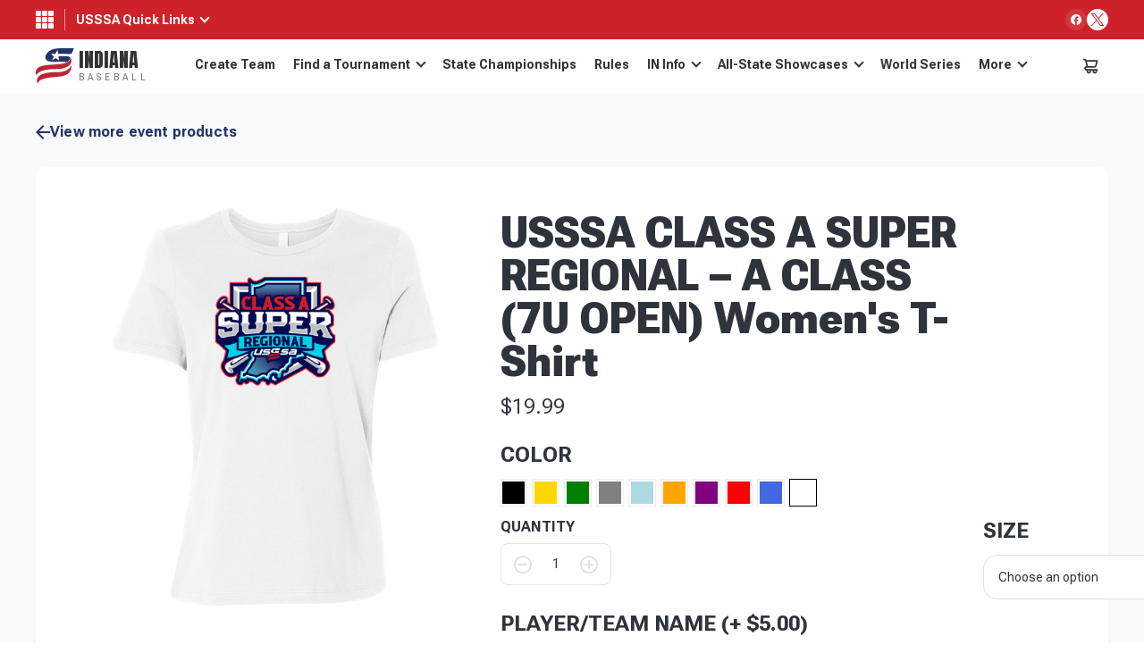

--- FILE ---
content_type: text/css
request_url: https://inbaseball.usssa.com/wp-content/themes/tournamentgear/includes/css/sites/style-state.css?ver=1768426643
body_size: 36182
content:
body.page-template-event-summary, main {
    background-color: #f9fafb;
}

.header-menu-wrapper .nav .header-menu.cloned > li > a {
    padding: 16px 10px;
}

.section ._sbox {
    background-color: #fff;
    border-radius: 8px;
    box-shadow: 0px 4px 5px rgb(0 0 0 / 4%);
    padding: 35px 55px;
}

.section.section-partners {
    padding: 0 0 60px;
}

.section.section-partners ._sbox {
    padding: 60px 55px;
}

@media (max-width: 900px) {
    .section ._sbox {
        padding: 25px 20px;
    }
    .section.section-partners ._sbox {
        padding: 25px 20px;
    }
}

@media (max-width: 900px) {
    .section ._sbox .headline-links {
        margin: 5px 0 0;
    }
}

.post-type-tab .grid .flex-container {
    gap: 40px 50px;
}

.post-type-tab .grid .flex-container .event-block.grid-item {
    border: none;
    padding: 0;
    flex: 0 0 calc((100% - 100px) / 3);
}

@media (max-width: 900px) {
    .post-type-tab .grid .flex-container {
        gap: 20px;
    }
    .post-type-tab .grid .flex-container .event-block.grid-item {
        flex: 0 0 calc(50% - 10px);
    }
}

.event-block.grid-item .image-side, .event-block.grid-item .new-logo-wrapper {
    align-items: center;
    background-color: #F9FAFB;
    border-radius: 8px;
    display: flex;
    height: 200px;
    justify-content: center;
}

.event-block.grid-item .image-side a, .event-block.grid-item .new-logo-wrapper a {
    align-items: center;
    display: flex;
    height: 100%;
    justify-content: center;
    opacity: 1;
    width: 100%;
}

.event-block.grid-item .event-block-btn .btn {
    border-radius: 8px;
    box-shadow: 0px 4px 5px #cbcad5;
    line-height: 100%;
    padding: 17px 15px;
}

/**/

.page-header._alt._new {
    min-height: 0;
}

.page-header._alt._new .header-menu-wrapper {
    min-height: 0;
}

body.page-template-landing-livestream .page-header._alt._new + main, body.single-event .page-header._alt._new + main, body.page-template-expedia .page-header._alt._new + main {
    padding: 30px 0 0;
}

@media (max-width: 768px) {
    body.page-template-landing-livestream .page-header._alt._new + main, body.single-event .page-header._alt._new + main, body.page-template-expedia .page-header._alt._new + main {
        padding: 0;
    }
    body.single-event .page-header._alt._new + main .section-hero {
        margin: 0;
        padding: 10px 0 0;
    }
    body.single-event .page-header._alt._new + main .section-hero + .section {
        padding-top: 20px;
    }
}

/**/

.snew-hero + .section {
    padding: 40px 0 100px;
}

@media (max-width: 1024px) {
    .snew-hero + .section {
        padding: 20px 0 50px;
    }
}

.snew-hero {
    background-color: #23346B;
    background-image: url(../../../images/header-logo.svg);
    background-position: calc(50% - 400px) 10%;
    background-repeat: no-repeat;
    background-size: 750px auto;
    overflow: hidden;
    padding: 65px 0;
    position: relative;
}

.snew-hero::before, .snew-hero::after {
    background-color: #CE2129;
    content: '';
    display: block;
    filter: blur(150px);
    height: 355px;
    position: absolute;
    width: 355px;
}

.snew-hero::before {
    left: 0;
    top: 0;
    transform: translate(-65%, -65%);
}

.snew-hero::after {
    bottom: 0;
    right: 0;
    transform: translate(85%, 85%);
}

.snew-hero .container {
    position: relative;
    z-index: 1;
}

.snew-hero ._heading {
    color: #fff;
    font-size: 45px;
    font-weight: 700;
    letter-spacing: -0.03em;
    line-height: 100%;
    margin: 0;
    text-transform: uppercase;
}

.snew-hero ._subheading {
    color: #fff;
    font-size: 20px;
    font-weight: 400;
    line-height: 135%;
    margin: 20px 0 0;
    max-width: 1135px;
    width: 100%;
}

.snew-hero .headline {
    margin: 0;
}

.snew-hero .headline._alt {
    align-items: center;
    display: flex;
    justify-content: space-between;
}

.snew-hero .headline .headline-title {
    color: #fff;
    font-size: 45px;
}

.snew-hero .headline._alt .headline-filter {
    margin: 0;
}

.snew-hero .headline._alt .headline-filter .headline-filter-block {
    width: auto;
}

.snew-hero .headline-filter-block-input {
    width: 100%;
}

.snew-hero .headline-filter-block-input input[type="search"] {
    background-color: rgb(255 255 255 / 10%);
    border: none;
    border-radius: 8px;
    color: #fff;
    line-height: 100%;
    min-height: 50px;
    padding: 15px 20px;
    width: 370px;
}

.snew-hero .headline-filter-block-input .clear-search {
    color: #fff;
    right: 15px;
}

.snew-hero .headline-filter-block-input .icon {
    display: none;
}

.snew-hero .headline-filter-block._search button {
    display: none;
}

.snew-hero .headline-filter-block button.open-filter {
    background: rgb(255 255 255 / 10%);
    border-radius: 8px;
    height: 50px;
    width: 50px;
}

@media (max-width: 1024px) {
    body.woocommerce-account .snew-hero, body.post-type-archive .snew-hero, .event-sfilter .snew-hero {
        padding: 40px 0 25px;
    }
    .snew-hero::before {
        transform: translate(-90%, -65%);
    }
    .snew-hero::after {
        transform: translate(100%, 100%);
    }
    .snew-hero .headline .headline-title {
        font-size: 28px;
        text-align: center;
        width: 100%;
    }
    .snew-hero .headline._alt .headline-title {
        text-align: left;
        width: auto;
    }
    .snew-hero .headline .headline-filter {
        gap: 8px;
    }
    .snew-hero .headline._alt .headline-filter {
        width: auto;
    }
    .snew-hero .headline-filter-block-input input[type="search"] {
        width: 100%;
    }
}

@media (max-width: 768px) {
    .snew-hero {
        background-position: calc(55% - 50vw) -10px;
        background-size: auto 200%;
    }
    .snew-hero::before {
        transform: translate(-80%, -65%);
    }
    .snew-hero::after {
        display: none;
    }
    .snew-hero ._heading {
        font-size: 28px;
    }
    .snew-hero ._subheading {
        font-size: 16px;
        margin: 15px 0 0;
    }
    .snew-hero .headline .headline-title {
        text-align: center;
    }
}

/**/

.section .container._reverse #sidebar {
    background-color: #fff;
    border: 1px solid #EAEFF4;
    border-radius: 8px;
    box-shadow: 0px 4px 5px rgb(0 0 0 / 4%);
    margin: 0;
    padding: 0;
}

@media (max-width: 1024px) {
    .section .container._reverse #sidebar.open {
        top: 0;
        z-index: 999;
    }
}

.section .container._reverse #sidebar .filter h3 {
    border-bottom: 1px solid #E2E5F0;
    font-size: 24px;
    letter-spacing: -0.03em;
    line-height: 100%;
    margin: 0;
    padding: 20px;
    width: 100%;
}

.section .container._reverse #sidebar .filter-row {
    border-bottom: 1px solid #E2E5F0;
    margin: 0;
    padding: 20px;
}

.section .container._reverse #sidebar .filter-row:last-child {
    border: none;
}

.section .container._reverse #sidebar .filter label.filter-label {
    font-size: 18px;
    line-height: 100%;
}

.section .container._reverse #sidebar .filter-row input, .section .container._reverse #sidebar .filter-row .jcf-select {
    border: 1px solid #E2E5F0;
    border-radius: 8px;
}

.section .container._reverse #sidebar .filter-row .event-block-btn {
    padding: 0;
}

.section .container._reverse #sidebar .filter-row .event-block-btn#reset_btn_wrapper {
    padding: 10px 0 0;
}

.section .container._reverse #content {
    margin: 0;
}

.event-block-btn .btn {
    border-radius: 8px;
    box-shadow: 0px 4px 5px #cbcad5;
    line-height: 100%;
    padding: 17px 15px;
}

.events.event-filter-wrapper .events-list-elem {
    background-color: #fff;
    border: 1px solid #EAEFF4;
    border-radius: 8px;
    box-shadow: 0px 4px 5px rgb(0 0 0 / 4%);
}

/**/

.section .container._reverse #sidebar {
    background-color: #fff;
    border: 1px solid #EAEFF4;
    border-radius: 8px;
    box-shadow: 0px 4px 5px rgb(0 0 0 / 4%);
    margin: 0;
    padding: 0;
}

@media (max-width: 1024px) {
    .section .container._reverse #sidebar.open {
        top: 0;
        z-index: 999;
    }
}

.section .container._reverse #sidebar .filter h3 {
    border-bottom: 1px solid #E2E5F0;
    font-size: 24px;
    letter-spacing: -0.03em;
    line-height: 100%;
    margin: 0;
    padding: 20px;
    width: 100%;
}

.section .container._reverse #sidebar .filter-row {
    border-bottom: 1px solid #E2E5F0;
    margin: 0;
    padding: 20px;
}

.section .container._reverse #sidebar .filter-row:last-child {
    border: none;
}

.section .container._reverse #sidebar .filter label.filter-label {
    font-size: 18px;
    line-height: 100%;
}

.section .container._reverse #sidebar .filter-row input, .section .container._reverse #sidebar .filter-row .jcf-select {
    border: 1px solid #E2E5F0;
    border-radius: 8px;
}

.section .container._reverse #sidebar .filter-row .event-block-btn {
    padding: 0;
}

.section .container._reverse #sidebar .filter-row .event-block-btn#reset_btn_wrapper {
    padding: 10px 0 0;
}

.section .container._reverse #content {
    margin: 0;
}

.event-block-btn .btn {
    border-radius: 8px;
    box-shadow: 0px 4px 5px #cbcad5;
    line-height: 100%;
    padding: 17px 15px;
}

.events.event-filter-wrapper .events-list-elem {
    background-color: #fff;
    border: 1px solid #EAEFF4;
    border-radius: 8px;
    box-shadow: 0px 4px 5px rgb(0 0 0 / 4%);
}

/**/

.events-item-wrapper .event-block {
    background-color: #fff;
    border: 1px solid #EAEFF4;
    border-radius: 8px;
    box-shadow: 0px 4px 5px rgb(0 0 0 / 4%);
}

/**/

.accordion-wrapper {
    background-color: #fff;
    border: none;
    border-radius: 8px;
    box-shadow: 0px 4px 5px rgb(0 0 0 / 4%);
}

/**/

body.woocommerce-account .container._small {
    max-width: calc(1150px + var(--gutter) * 2);
}

/**/

.shop-app {
    background-color: #f9fafb;
    position: relative;
}

.shop-app::after {
    background-color: #23346B;
    bottom: 0;
    content: '';
    height: 155px;
    left: 0;
    position: absolute;
    width: 100%;
}

.shop-app ._box {
    background-color: #CE2129;
    border-radius: 8px;
    padding: 50px 40px;
    position: relative;
    z-index: 1;
}

.shop-app ._bg {
    height: 100%;
    left: 0;
    position: absolute;
    top: 0;
    width: 100%;
    z-index: 1;
}

.shop-app ._bg img {
    display: block;
    height: 100%;
    position: absolute;
    right: 0;
    top: 0;
    width: auto;
}

.shop-app ._bg img._mobile {
    border-radius: 0 0 8px 0;
    display: none;
    height: auto;
    position: static;
}

.shop-app ._content {
    position: relative;
    z-index: 2;
}

.shop-app ._heading {
    color: #fff;
    font-size: 32px;
    font-weight: 900;
    letter-spacing: -0.02em;
    line-height: 100%;
    margin: 0 0 30px;
    max-width: 450px;
    width: 100%;
}

.shop-app ._badges {
    display: flex;
    margin: 0 0 40px;
}

.shop-app ._badges li {
    padding: 0 16px 0 0;
}

.shop-app ._badges li a {
    display: block;
}

.shop-app ._badges li img {
    display: block;
}

.shop-app ._list {
    display: flex;
    margin: 0 -25px;
}

.shop-app ._list ul {
    margin: 0;
    padding: 0 25px;
}

.shop-app ._list ul li {
    color: #fff;
    font-size: 16px;
    line-height: 150%;
    margin: 0 0 10px;
    padding: 0 0 0 30px;
    position: relative;
}

.shop-app ._list ul li:last-child {
    margin: 0;
}

.shop-app ._list ul li::before {
    border-bottom: 2px solid #fff;
    border-right: 2px solid #fff;
    content: '';
    height: 14px;
    left: 3px;
    position: absolute;
    top: 2px;
    transform: rotate(45deg);
    width: 8px;
}

@media (max-width: 1024px) {
    .shop-app ._bg {
        opacity: 0.5;
    }
}

@media (max-width: 768px) {
    .shop-app ._box {
        padding: 25px 20px 0;
    }
    .shop-app ._bg {
        height: auto;
        margin: -40px -20px 0;
        opacity: 1;
        position: static;
        width: auto;
    }
    .shop-app ._bg img._desktop {
        display: none;
    }
    .shop-app ._bg img._mobile {
        display: block;
    }
    .shop-app ._heading {
        font-size: 25px;
    }
    .shop-app ._list {
        display: block;
    }
    .shop-app ._list ul {
        margin: 0 0 10px;
    }
    .shop-app ._list ul:last-child {
        margin: 0;
    }
}

/**/

.contact-us-holder {
    background-color: #fff;
    border: 1px solid #EAEFF4;
    border-radius: 8px;
    box-shadow: 0px 4px 5px rgb(0 0 0 / 4%);
}

@media (max-width: 768px) {
    .contact-us-holder {
        background: none;
        border: none;
        border-radius: 0;
        box-shadow: none;
    }
}

/**/

.lodging-table {
    margin: 30px 0 0;
}

.lodging-table table {
    margin: 0;
}

.lodging-table table tbody tr.tr-heading:first-child td {
    padding-top: 0;
}

/**/

body.state section.product .image {
    border: none;
    border-radius: 0;
    height: auto;
}

body.state section.product h3 {
    line-height: 125%;
    margin: 0 0 20px;
    text-transform: uppercase;
}

body.state section.product .product .price {
    align-items: flex-end;
    display: flex;
    font-size: 20px;
    line-height: 125%;
}

body.state section.product ._btn {
    display: block;
    margin: auto 0 0;
    padding: 20px 0 0;
    width: 100%;
}

body.state section.product ._btn a {
    border: 1px solid #E2E5F0;
    border-radius: 8px;
    color: #23346B;
    display: block;
    font-size: 16px;
    font-weight: 700;
    line-height: 100%;
    opacity: 1;
    padding: 15px;
    text-align: center;
    width: 100%;
}

body.state section.product ._btn a:hover {
    background-color: #23346B;
    border: 1px solid #23346B;
    color: #fff;
}

/**/
@media (min-width: 1024px) {
    body.state.page-template-cart main .section:first-child, body.state.page-template-checkout main .section:first-child {
        padding-top: 0 !important;
    }
}

body.state.single-product main.main, body.state.page-template-cart main.main, body.state.page-template-checkout main.main {
    padding: 35px 0;
}

body.state.single-product main.main .breadcrumbs, body.state.page-template-cart main.main .breadcrumbs, body.state.page-template-checkout main.main .breadcrumbs {
    padding: 0 0 5px;
}

body.state .section-product {
    padding: 0 !important;
}

body.state .section-product .product, body.state.woocommerce .section-product .product {
    background-color: #fff;
    border-radius: 10px;
    box-shadow: 0 4px 5px rgb(0 0 0 / 4%);
    margin: 0 !important;
    padding: 15px 60px 60px 15px;
}

body.state .section-product .product .images {
    margin: 0;
}

body.state .section-product .product .images .fotorama__stage {
    border: none;
    border-radius: 0 !important;
}

body.state .fotorama__nav::before, body.state .fotorama__nav::after {
    display: none;
}

body.state .section-product .product .images .fotorama__wrap--css3 .fotorama__stage .fotorama__img {
    border-radius: 8px !important;
}

body.state .section-product .product .images .fotorama__thumb {
    border-radius: 8px;
}

body.state .section-product .product .images .fotorama__arr {
    background-color: #23346B;
}

body.state .section-product .product .images .fotorama__arr.fotorama__arr--prev {
    left: 0;
}

body.state .section-product .product .images .fotorama__arr.fotorama__arr--next {
    right: 0;
}

body.state .section-product .product .summary {
    margin: 0;
    padding: 35px 0 0;
}

body.state .section-product .product .summary .variations_form {
    margin: 0;
}

body.state .section-product .product .summary .variations_form::before, body.state .section-product .product .summary .variations_form::after {
    display: none;
}

@media (max-width: 1024px) {
    body.state .section-product .product, body.state.woocommerce .section-product .product {
        padding: 30px;
    }
}

@media (max-width: 768px) {
    body.state.single-product main.main {
        padding: 15px 0;
    }
    body.state .section-product .product, body.state.woocommerce .section-product .product {
        padding: 20px;
    }
}

/* CART */

body.state.page-template-cart .section-cart .headline {
    display: none;
}

body.state.page-template-cart .section-cart .entry-content {
    padding: 0;
}

body.state.page-template-cart .woocommerce-cart-form {
    background-color: #fff;
    border-radius: 10px;
    box-shadow: 0 4px 5px rgb(0 0 0 / 4%);
    margin: 0;
    padding: 0;
    width: calc(100% - 360px);
}

body.state.page-template-cart .woocommerce-cart-form ._heading {
    border-bottom: 1px solid #E2E5F0;
    color: #333;
    font-size: 40px;
    line-height: 100%;
    margin: 0;
    padding: 30px 40px 25px;
}

body.state.page-template-cart .woocommerce-cart-form .shop-info {
    border-bottom: 1px solid #E2E5F0;
    gap: 32px;
    margin: 0;
    padding: 28px 40px;
}

body.state.page-template-cart .woocommerce-cart-form .shop-info .shop-info-img {
    border: none;
    border-radius: 0;
    flex: 0 0 156px;
    height: auto;
    width: auto;
}

body.state.page-template-cart .woocommerce-cart-form .shop-info .shop-info-img a {
    display: block;
    padding: 100% 0 0;
    position: relative;
    width: 100%;
}

body.state.page-template-cart .woocommerce-cart-form .shop-info .shop-info-img a img {
    border-radius: 8px;
    display: block;
    height: 100%;
    left: 0;
    object-fit: cover;
    position: absolute;
    top: 0;
    width: 100%;
}

body.state.page-template-cart .woocommerce-cart-form .shop-info .shop-info-content {
    flex: 1;
}

body.state.page-template-cart .woocommerce-cart-form .shop-info .product-name {
    font-weight: 800;
    letter-spacing: -0.02em;
    margin: 0 0 10px;
    text-transform: uppercase;
}

body.state.page-template-cart .woocommerce-cart-form .shop-info .product-name a {
    color: #333;
    display: block;
}

body.state.page-template-cart .woocommerce-cart-form .shop-info .product-price {
    color: #333;
    font-size: 20px;
}

body.state.page-template-cart .woocommerce-cart-form .shop-info .product-quantity {
    align-items: center;
    display: flex;
    flex-direction: row-reverse;
    justify-content: space-between;
    margin: 35px 0 0;
    width: 100%;
}

body.state.page-template-cart .woocommerce-cart-form .shop-info .product-quantity .form-item {
}

body.state.page-template-cart .woocommerce-cart-form .shop-info .product-quantity .form-item > div {
    align-items: center;
    border: 1px solid #E2E5F0;
    border-radius: 8px;
    padding: 15px;
}

body.state.page-template-cart .woocommerce-cart-form .shop-info .product-quantity .form-item input[type="number"] {
    border: none;
    display: block;
    font-size: 14px;
    font-weight: 700;
    line-height: 100%;
    min-height: 0;
    padding: 0;
    width: 60px;
}

body.state.page-template-cart .woocommerce-cart-form .shop-info .product-quantity .form-item .btn-minus, body.state.page-template-cart .woocommerce-cart-form .shop-info .product-quantity .form-item .btn-plus {
    height: 16px;
    position: relative;
    width: 16px;
}

body.state.page-template-cart .woocommerce-cart-form .shop-info .product-quantity .form-item .btn-minus svg, body.state.page-template-cart .woocommerce-cart-form .shop-info .product-quantity .form-item .btn-plus svg {
    display: none;
}

body.state.page-template-cart .woocommerce-cart-form .shop-info .product-quantity .form-item .btn-minus::before, body.state.page-template-cart .woocommerce-cart-form .shop-info .product-quantity .form-item .btn-plus::before, body.state.page-template-cart .woocommerce-cart-form .shop-info .product-quantity .form-item .btn-minus::after, body.state.page-template-cart .woocommerce-cart-form .shop-info .product-quantity .form-item .btn-plus::after {
    background-color: #333;
    content: '';
    display: block;
    height: 16px;
    left: 50%;
    position: absolute;
    top: 50%;
    transform: translate(-50%, -50%);
    width: 2px;
}

body.state.page-template-cart .woocommerce-cart-form .shop-info .product-quantity .form-item .btn-minus::after, body.state.page-template-cart .woocommerce-cart-form .shop-info .product-quantity .form-item .btn-plus::after {
    transform: translate(-50%, -50%) rotate(90deg);
}

body.state.page-template-cart .woocommerce-cart-form .shop-info .product-quantity .form-item .btn-minus::before {
    display: none;
}

body.state.page-template-cart .woocommerce-cart-form .shop-info .product-quantity .product-remove {
    margin: 0;
    width: auto;
}

body.state.page-template-cart .woocommerce-cart-form .shop-info .product-quantity .product-remove a {
    color: #23346B !important;
    line-height: 100%;
}

body.state.page-template-cart .woocommerce-cart-form button.button[type="submit"] {
    background-color: #23346B;
    border-radius: 8px;
    box-shadow: 0 4px 5px #cbcad5;
    color: #fff;
    font-size: 16px;
    line-height: 100%;
    margin: 25px 40px;
    max-width: 200px;
    padding: 1em;
    width: 100%;
}

@media (max-width: 1024px) {
    body.state.page-template-cart .woocommerce-cart-form {
        width: 100%;
    }
    body.state.page-template-cart .woocommerce-cart-form ._heading {
        font-size: 30px;
    }
}

@media (max-width: 767px) {
    body.state.page-template-cart .woocommerce-cart-form ._heading {
        font-size: 24px;
        padding: 25px 20px 20px;
    }
    body.state.page-template-cart .woocommerce-cart-form .shop-info .product-price {
        font-size: 18px;
    }
    body.state.page-template-cart .woocommerce-cart-form .shop-info .product-price._only-desktop {
        display: block !important;
    }
    body.state.page-template-cart .woocommerce-cart-form .shop-info .product-price._only-mobile {
        display: none !important;
    }
    body.state.page-template-cart .woocommerce-cart-form .shop-info {
        padding: 20px;
    }
    body.state.page-template-cart .woocommerce-cart-form button.button[type="submit"] {
        margin: 20px;
    }
}

@media (max-width: 600px) {
    body.state.page-template-cart .woocommerce-cart-form .shop-info {
        display: block;
    }
    body.state.page-template-cart .woocommerce-cart-form .shop-info .shop-info-img {
        display: block;
        margin: 0 auto 20px;
        max-width: 300px;
        width: 100%;
    }
}

body.state.woocommerce-page .cart-collaterals {
    background-color: #fff;
    border: none;
    border-radius: 10px;
    box-shadow: 0 4px 5px rgb(0 0 0 / 4%);
    max-width: 320px;
    padding: 30px 20px 20px;
}

body.state.woocommerce-page .cart-collaterals h2 {
    color: #333;
    font-size: 24px;
    font-weight: 800;
    letter-spacing: -0.02em;
    line-height: 100%;
    margin: 0 0 20px;
    text-align: left;
}

body.state.woocommerce-page .cart-collaterals .cart-info {
    display: none;
}

body.state.woocommerce-page #wrapper .cart-collaterals table th {
    color: #7C8799;
    font-size: 16px;
    font-weight: 400;
    text-transform: none;
}

body.state.woocommerce-page #wrapper .cart-collaterals table td {
    color: #333;
    font-size: 16px;
    font-weight: 800;
}

body.state.woocommerce-page #wrapper .cart-collaterals table td span {
    color: #333;
    font-weight: 800;
}

body.state.woocommerce-page #wrapper .cart-collaterals table .order-total td {
    font-size: 20px;
}

body.state.woocommerce-page .wc-proceed-to-checkout a.checkout-button.btn {
    background-color: #23346B;
    border-radius: 8px;
    box-shadow: 0 4px 5px #CBCAD5;
    line-height: 100%;
    margin: 0 0 15px;
}

body.state.woocommerce-page .cart-collaterals .wc-link a {
    border: 1px solid #E2E5F0;
    border-radius: 8px;
    color: #23346B;
    display: block;
    font-size: 16px;
    font-weight: 700;
    line-height: 100%;
    opacity: 1;
    padding: 15px;
    text-align: center;
    width: 100%;
}

body.state.woocommerce-page .cart-collaterals .wc-link a:hover {
    background-color: #23346B;
    border: 1px solid #23346B;
    color: #fff;
}

@media (max-width: 1024px) {
    body.state.woocommerce-page .cart-collaterals {
        margin: 20px 0 0;
        max-width: 100%;
    }
}

/**/

body.state.woocommerce-page .woocommerce_item .woocommerce-info, body.state.woocommerce-page .woocommerce_item .box {
    background-color: #fff;
    border: none;
    border-radius: 10px;
    box-shadow: 0 4px 5px rgb(0 0 0 / 4%);
}

body.state.woocommerce-page #payment #place_order {
    background-color: #23346B;
    border-radius: 8px;
    line-height: 100%;
    padding: 1em;
}

@media (max-width: 767px) {
    body.state.woocommerce-page .woocommerce_item .woocommerce-info, body.state.woocommerce-page .woocommerce_item .box {
        padding: 20px;
    }
}

@media (max-width: 767px) {
    body.state.woocommerce-page .section-cart {
        padding: 0 !important;
    }
}

/**/

body.state .product-tabs {
    background-color: #fff;
    border: none;
    border-radius: 10px;
    box-shadow: 0 4px 5px rgb(0 0 0 / 4%);
    margin: 20px 0 0;
    max-width: 100%;
}

body.state .product-tabs .product-items .product-item {
    padding: 45px 210px 60px;
}

body.state .product-tabs .product-items .product-item h3 {
    font-size: 24px;
}

body.state .product-tabs .product-items .product-item p {
    font-size: 16px;
}

body.state .product-tabs .product-items .product-item ul {
    font-size: 16px;
}

@media (max-width: 1024px) {
    body.state .product-tabs .product-items .product-item {
        padding: 45px 50px 60px;
    }
}

@media (max-width: 768px) {
    body.state .product-tabs {
        margin: 15px 0 0;
    }
    body.state .product-tabs .product-items .product-item {
        padding: 35px 20px 30px;
    }
}

/**/

.section .container._reverse #sidebar .filter .forminator-checkbox {
    border: none;
    padding: 5px 0;
}

body.post-type-archive .section .container._reverse #sidebar .filter .forminator-checkbox {
    border: none;
    padding: 5px 0;
}

body.post-type-archive #sidebar form#filter_search_frm {
    margin: 0;
}

.woocommerce .section .container._reverse #sidebar .filter-row.products-more {
    display: flex;
    justify-content: center;
}

.woocommerce .section .container._reverse #sidebar .filter-row.products-more a.button {
    background: none;
    border-radius: 0;
    color: var(--brand-color);
    font-size: 16px;
    line-height: 100%;
    max-width: none;
    padding: 0;
    text-decoration: underline;
    width: auto;
}

/* LOGGED IN */

body.logged-in .event-products .event-product-filter {
    padding: 4px 0;
}

body.logged-in .event-products .event-product-filter-holder {
    padding: 0;
}

body.logged-in .event-products .event-product-filter-holder .event-product-filter-elem {
    padding: 0 8px 0 0;
}

body.logged-in .event-products .event-product-filter-holder .event-product-filter-elem:last-child {
}

body.logged-in .event-products .event-product-filter-holder .event-product-filter-elem a {
    border-radius: 5px;
    font-size: 13px;
    line-height: 100%;
    padding: 11px 12px;
}

body.logged-in .event-products .event-product-list {
    padding: 20px 0 0;
}

body.logged-in .event-products .event-product-list .products {
    grid-gap: 16px;
    margin: 0;
    padding: 0;
}

body.logged-in .event-products .event-product-list .product {
    border: 1px solid #E2E5F0;
    border-radius: 8px;
}

body.logged-in .event-products .event-product-list .product .image {
    border: none;
    margin: 0 0 12px;
}

body.logged-in .event-products .event-product-list .product .image a {
}

body.logged-in .event-products .event-product-list .product .image img {
    display: block;
}

body.logged-in .event-products .event-product-list .product .color_swatches {
    margin: 0 0 12px;
    padding: 0 12px;
    width: 100%;
}

body.logged-in .event-products .event-product-list .product .ep-product-link {
    padding: 0 12px 12px;
}

body.logged-in .event-products .event-product-list .products + .btn-wrapper {
    display: flex;
    justify-content: center;
    margin: 20px 0 0;
}

body.logged-in .event-products .event-product-list .products + .btn-wrapper .btn {
    border-radius: 8px;
    box-shadow: 0px 4px 5px #cbcad5;
    padding: 16px 17px;
    width: auto;
}

/**/

.ls-main {
    padding: 30px 0 100px;
}

.ls-row {
    display: flex;
}

@media (max-width: 1024px) {
    .ls-row {
        flex-direction: column;
        gap: 30px;
    }
}

/**/

.ls-content {
    background-color: #fff;
    border: 1px solid #EAEFF4;
    border-radius: 8px;
    box-shadow: 0 4px 5px rgb(0 0 0 / 4%);
    flex: 0 0 calc(100% - 295px);
    padding: 35px 55px;
}

.ls-content__minfo {
    margin-bottom: 24px;
}

.ls-content__minfo h3 {
    font-size: 28px;
    font-weight: 700;
    letter-spacing: 0;
    line-height: 1.25;
    margin-bottom: 10px;
    text-align: center;
    text-transform: uppercase;
}

.ls-content__minfo p {
    font-size: 16px;
    line-height: 1.5;
    margin: 0;
    text-align: center;
}

@media (max-width: 1024px) {
    .ls-content {
        padding: 25px 20px;
    }
}

/**/

.ls-content__ad {
}

.ls-content__ad a {
    display: block;
}

.ls-content__ad img {
    border-radius: 4px;
    display: block;
}

@media (max-width: 1024px) {
    .ls-content__ad {
        display: block;
        margin: 0 auto;
        max-width: 600px;
    }
}

/**/

.ls-content__vs {
    margin-top: 24px;
}

.ls-content__vs__top {
    border: 1px solid #E2E5F0;
    border-bottom: none;
    border-radius: 8px 8px 0 0;
    padding: 24px 16px;
}

.ls-content__vs__mid {
}

.ls-content__vs__mid .video-js {
    padding-top: 56%;
    width: 100%;
}

.ls-content__vs__mid .video-js .vjs-big-play-button {
    background: url(../../../images/icon-play-video.svg) no-repeat 50% 50%;
    border: none;
    display: block;
    height: 75px;
    margin: 0;
    transform: translate(-50%, -50%);
    width: 64px;
}

.ls-content__vs__mid .video-js .vjs-big-play-button > * {
    display: none;
}

.ls-content__vs__mid img {
    display: block;
}

.ls-content__vs__bot {
    background-color: #23346B;
    background-image: url(../../../images/bg-bot.png);
    background-position: 100% 100%;
    background-repeat: no-repeat;
    background-size: auto 100%;
    border-radius: 0 0 8px 8px;
    display: flex;
    gap: 30px;
    padding: 30px 24px;
}

@media (max-width: 768px) {
    .ls-content__vs__bot {
        flex-direction: column;
        gap: 15px;
        padding: 20px;
    }
}

/**/

.ls-content__vs__teams {
    align-items: center;
    display: flex;
    justify-content: space-between;
}

.ls-content__vs__team {
    align-items: center;
    display: flex;
    gap: 24px;
}

.ls-content__vs__team--left {
    text-align: left;
    flex-direction: row-reverse;
}

.ls-content__vs__team--right {
    text-align: right;
}

.ls-content__vs__team h4 {
    color: #333;
    font-size: 20px;
    font-weight: 700;
    line-height: 1.25;
    margin: 0;
}

.ls-content__vs__team span {
    align-items: center;
    background-color: #23346B;
    border-radius: 50%;
    color: #fff;
    display: flex;
    flex: 0 0 52px;
    font-size: 20px;
    font-weight: 700;
    height: 52px;
    justify-content: center;
    line-height: 1;
    padding: 5px;
    width: 52px;
}

.ls-content__vs__text {
    color: #7C8799;
    font-size: 20px;
    line-height: 1.25;
    padding: 0 16px;
}

.ls-content__vs__bot h4 {
    color: #fff;
    flex: 1;
    font-size: 20px;
    font-weight: 700;
    line-height: 1.25;
    margin: 0;
}

.ls-content__vs__bot ul {
    display: flex;
    gap: 6px;
    margin: 0;
}

.ls-content__vs__bot ul li {
}

.ls-content__vs__bot ul li a {
    display: block;
}

.ls-content__vs__bot ul li img {
    display: block;
}

@media (max-width: 768px) {
    .ls-content__vs__teams {
        align-items: flex-start;
    }
    .ls-content__vs__team {
        flex-direction: column;
        gap: 10px;
        position: relative;
    }
    .ls-content__vs__team--left {
        align-items: flex-start;
        flex: 0 0 calc(50% - 32px);
    }
    .ls-content__vs__team--right {
        align-items: flex-end;
        flex: 0 0 calc(50% - 32px);
    }
    .ls-content__vs__team::before {
        background-color: #DEE2E6;
        content: '';
        display: block;
        height: 1px;
        position: absolute;
        top: 20px;
        width: calc(100% - 52px);
    }
    .ls-content__vs__team--left::before {
        right: 0;
    }
    .ls-content__vs__team--right::before {
        left: 0;
    }
    .ls-content__vs__team h4 {
        font-size: 14px;
    }
    .ls-content__vs__team span {
        flex: 0 0 40px;
        font-size: 14px;
        height: 40px;
        width: 40px;
    }
    .ls-content__vs__text {
        align-items: center;
        background-color: #CC232F;
        border-radius: 50%;
        color: #fff;
        display: flex;
        flex: 0 0 40px;
        font-size: 14px;
        font-weight: 700;
        height: 40px;
        justify-content: center;
        line-height: 1;
        margin: 0 12px;
        padding: 0;
        width: 40px;
    }
}

@media (max-width: 480px) {
    .ls-content__vs__bot ul {
        flex-direction: column;
    }
}

/**/

.ls-content__vinfo {
    margin-top: 52px;
}

.ls-content__vinfo__title {
    font-size: 24px;
    font-weight: 700;
    line-height: 1.25;
    margin-bottom: 24px;
    text-transform: uppercase;
}

.ls-content__vinfo__vpanel {
    border: 1px solid #E2E5F0;
    border-radius: 8px;
    display: flex;
    justify-content: space-between;
    margin-bottom: 20px;
    padding: 20px;
}

.ls-content__vinfo__vpanel__location {
    flex: 1;
    font-size: 18px;
    font-weight: 700;
    line-height: 1.25;
    margin: 0;
}

.ls-content__vinfo__vpanel__address {
    flex: 0 0 65%;
    padding-left: 20px;
}

.ls-content__vinfo__vpanel__address p {
    color: #7C8799;
    font-size: 14px;
    line-height: 1.25;
    margin-bottom: 8px;
}

.ls-content__vinfo__vpanel__address p:last-child {
    margin-bottom: 0;
}

.ls-content__vinfo__vpanel__address p a {
    color: #23346B;
    font-size: 16px;
    font-weight: 700;
}

@media (max-width: 768px) {
    .ls-content__vinfo {
        margin-top: 36px;
    }
    .ls-content__vinfo__title {
        font-size: 20px;
        margin-bottom: 12px;
    }
    .ls-content__vinfo__vpanel {
        display: block;
    }
    .ls-content__vinfo__vpanel__location {
        margin-bottom: 10px;
    }
    .ls-content__vinfo__vpanel__address {
        padding: 0;
    }
}

/**/

.ls-sidebar {
    flex: 0 0 270px;
    margin: 0 0 0 25px;
}

@media (max-width: 1024px) {
    .ls-sidebar {
        display: block;
        margin: 0 auto;
        max-width: 400px;
    }
}

.ls-sidebar__ad {
    position: sticky;
    top: 50px;
}

.tweets {
    background:none;
}

.tweets .headline-title {
    color: var(--h1-h6-color);
}

.tweets .btn-light {
    background-color: var(--brand-color);
    border-color:var(--brand-color);
    color:var(--color-white);
}

--- FILE ---
content_type: image/svg+xml
request_url: https://inbaseball.usssa.com/wp-content/themes/tournamentgear/images/badge1.svg
body_size: 15045
content:
<svg width="156" height="45" viewBox="0 0 156 45" fill="none" xmlns="http://www.w3.org/2000/svg">
<path d="M155.134 39.8104C155.134 42.2085 153.148 44.151 150.692 44.151H5.31529C2.86009 44.151 0.867188 42.2085 0.867188 39.8104V5.1954C0.867188 2.79843 2.86009 0.849121 5.31529 0.849121H150.69C153.148 0.849121 155.133 2.79843 155.133 5.1954L155.134 39.8104Z" fill="black"/>
<path d="M150.222 0.901409C152.897 0.901409 155.074 3.02063 155.074 5.625V39.375C155.074 41.9794 152.897 44.0986 150.222 44.0986H5.77778C3.10267 44.0986 0.925889 41.9794 0.925889 39.375V5.625C0.925889 3.02063 3.10267 0.901409 5.77778 0.901409H150.222ZM150.222 3.8147e-06H5.77778C2.60144 3.8147e-06 0 2.53266 0 5.625V39.375C0 42.4673 2.60144 45 5.77778 45H150.222C153.399 45 156 42.4673 156 39.375V5.625C156 2.53266 153.399 3.8147e-06 150.222 3.8147e-06Z" fill="#A6A6A6"/>
<path d="M34.8141 22.257C34.7806 18.6311 37.8636 16.8671 38.0046 16.785C36.2585 14.3066 33.5522 13.968 32.6012 13.941C30.3282 13.7081 28.1234 15.2651 26.9655 15.2651C25.7846 15.2651 24.0015 13.9635 22.0798 14.0018C19.607 14.0389 17.2935 15.4328 16.0247 17.5973C13.4062 22.0106 15.3591 28.4963 17.8678 32.0636C19.1228 33.8108 20.5892 35.7615 22.5086 35.6929C24.3863 35.6175 25.0878 34.5274 27.3538 34.5274C29.599 34.5274 30.2577 35.6929 32.2152 35.649C34.2305 35.6175 35.4993 33.894 36.7103 32.1311C38.1606 30.1286 38.743 28.1565 38.7661 28.0553C38.7187 28.0395 34.8522 26.6029 34.8141 22.257Z" fill="white"/>
<path d="M31.1163 11.5943C32.1262 10.3646 32.8173 8.69177 32.6254 6.99414C31.1637 7.05714 29.3356 7.97852 28.2829 9.18114C27.3515 10.2409 26.5195 11.9779 26.7344 13.6114C28.3765 13.7306 30.0624 12.8048 31.1163 11.5943Z" fill="white"/>
<path d="M56.6807 11.26C56.6807 12.5842 56.2728 13.5809 55.4581 14.2503C54.7035 14.8679 53.6312 15.1773 52.2422 15.1773C51.5535 15.1773 50.9641 15.148 50.4707 15.0895V7.85466C51.1143 7.75341 51.8077 7.70166 52.5565 7.70166C53.8796 7.70166 54.8768 7.98178 55.5494 8.54203C56.3028 9.17541 56.6807 10.081 56.6807 11.26ZM55.4038 11.2927C55.4038 10.4343 55.1704 9.77616 54.7035 9.31716C54.2367 8.85928 53.5549 8.62979 52.657 8.62979C52.2757 8.62979 51.951 8.65453 51.6817 8.70628V14.2064C51.8308 14.2289 52.1035 14.239 52.4999 14.239C53.4266 14.239 54.1419 13.9882 54.6457 13.4864C55.1496 12.9847 55.4038 12.2534 55.4038 11.2927Z" fill="white"/>
<path d="M63.4504 12.4164C63.4504 13.2321 63.2112 13.9003 62.7328 14.4246C62.2313 14.9634 61.5669 15.2323 60.7372 15.2323C59.9375 15.2323 59.3008 14.9747 58.8259 14.4572C58.3521 13.9408 58.1152 13.2894 58.1152 12.5042C58.1152 11.6829 58.3591 11.0091 58.849 10.4859C59.339 9.96281 59.9976 9.70068 60.8273 9.70068C61.627 9.70068 62.2695 9.95831 62.7559 10.4747C63.2182 10.9764 63.4504 11.6244 63.4504 12.4164ZM62.1943 12.4547C62.1943 11.9653 62.0857 11.5457 61.8696 11.1958C61.6154 10.7728 61.2537 10.5613 60.7834 10.5613C60.2969 10.5613 59.9271 10.7728 59.6729 11.1958C59.4557 11.5457 59.3482 11.9721 59.3482 12.4761C59.3482 12.9654 59.4568 13.3851 59.6729 13.7349C59.9352 14.1579 60.3004 14.3694 60.7719 14.3694C61.2341 14.3694 61.5969 14.1546 61.8581 13.7237C62.0823 13.3671 62.1943 12.9441 62.1943 12.4547Z" fill="white"/>
<path d="M72.5292 9.80908L70.8247 15.1123H69.7154L69.0093 12.8095C68.8302 12.2346 68.6846 11.6631 68.5714 11.0961H68.5494C68.4443 11.6788 68.2987 12.2492 68.1115 12.8095L67.3615 15.1123H66.2395L64.6367 9.80908H65.8813L66.4972 12.3302C66.6462 12.9265 66.7687 13.4946 66.8669 14.0323H66.8889C66.979 13.5891 67.1281 13.0243 67.3384 12.3415L68.1115 9.81021H69.0983L69.839 12.2875C70.0181 12.8916 70.1637 13.4732 70.2758 14.0335H70.3093C70.3914 13.4878 70.515 12.9062 70.6791 12.2875L71.3401 9.81021H72.5292V9.80908Z" fill="white"/>
<path d="M78.8079 15.1119H77.5969V12.0744C77.5969 11.1384 77.2318 10.6704 76.4991 10.6704C76.1398 10.6704 75.8497 10.7986 75.6244 11.0563C75.4014 11.3139 75.2881 11.6176 75.2881 11.9653V15.1108H74.0771V11.324C74.0771 10.8583 74.0621 10.3531 74.0332 9.80639H75.0975L75.1541 10.6355H75.1876C75.3286 10.3779 75.5389 10.1653 75.8151 9.99539C76.1432 9.79739 76.5107 9.69727 76.9128 9.69727C77.4213 9.69727 77.8442 9.85702 78.1805 10.1776C78.5988 10.5703 78.8079 11.1564 78.8079 11.9349V15.1119Z" fill="white"/>
<path d="M82.1474 15.1121H80.9375V7.37549H82.1474V15.1121Z" fill="white"/>
<path d="M89.2766 12.4164C89.2766 13.2321 89.0374 13.9003 88.559 14.4246C88.0575 14.9634 87.3919 15.2323 86.5634 15.2323C85.7626 15.2323 85.1258 14.9747 84.6521 14.4572C84.1783 13.9408 83.9414 13.2894 83.9414 12.5042C83.9414 11.6829 84.1852 11.0091 84.6752 10.4859C85.1651 9.96281 85.8238 9.70068 86.6523 9.70068C87.4531 9.70068 88.0945 9.95831 88.5821 10.4747C89.0443 10.9764 89.2766 11.6244 89.2766 12.4164ZM88.0194 12.4547C88.0194 11.9653 87.9107 11.5457 87.6947 11.1958C87.4416 10.7728 87.0787 10.5613 86.6096 10.5613C86.1219 10.5613 85.7522 10.7728 85.4991 11.1958C85.2819 11.5457 85.1744 11.9721 85.1744 12.4761C85.1744 12.9654 85.283 13.3851 85.4991 13.7349C85.7614 14.1579 86.1266 14.3694 86.598 14.3694C87.0603 14.3694 87.4219 14.1546 87.6831 13.7237C87.9084 13.3671 88.0194 12.9441 88.0194 12.4547Z" fill="white"/>
<path d="M95.138 15.1119H94.0506L93.9605 14.5011H93.927C93.5549 14.9882 93.0245 15.2323 92.3358 15.2323C91.8216 15.2323 91.4056 15.0714 91.0924 14.7519C90.8082 14.4617 90.666 14.1006 90.666 13.6719C90.666 13.0239 90.9433 12.5301 91.5015 12.1881C92.0585 11.8461 92.8419 11.6784 93.8507 11.6863V11.5873C93.8507 10.8887 93.474 10.5399 92.7194 10.5399C92.1821 10.5399 91.7083 10.6716 91.2993 10.9326L91.0531 10.1586C91.5593 9.85368 92.1844 9.70068 92.9217 9.70068C94.3453 9.70068 95.0594 10.4319 95.0594 11.8944V13.8474C95.0594 14.3773 95.086 14.7992 95.138 15.1119ZM93.8808 13.2894V12.4716C92.5449 12.4491 91.877 12.8057 91.877 13.5403C91.877 13.8171 91.9533 14.0241 92.1093 14.1624C92.2653 14.3008 92.4641 14.3694 92.7009 14.3694C92.9667 14.3694 93.2152 14.2873 93.4417 14.1242C93.6693 13.9599 93.8091 13.7518 93.8611 13.4964C93.8738 13.4391 93.8808 13.3693 93.8808 13.2894Z" fill="white"/>
<path d="M102.018 15.1121H100.944L100.887 14.2605H100.854C100.51 14.9085 99.9256 15.2325 99.104 15.2325C98.4477 15.2325 97.9011 14.9816 97.4678 14.4799C97.0344 13.9781 96.8184 13.3267 96.8184 12.5269C96.8184 11.6685 97.0529 10.9732 97.5244 10.4422C97.9808 9.94724 98.5401 9.69974 99.2057 9.69974C99.9372 9.69974 100.449 9.93936 100.74 10.4197H100.763V7.37549H101.976V13.6834C101.976 14.1997 101.989 14.6756 102.018 15.1121ZM100.763 12.8756V11.9914C100.763 11.8384 100.752 11.7146 100.73 11.6201C100.662 11.3366 100.515 11.0981 100.292 10.9057C100.067 10.7134 99.7951 10.6166 99.4819 10.6166C99.0301 10.6166 98.6765 10.791 98.4165 11.1409C98.1588 11.4907 98.0282 11.9374 98.0282 12.483C98.0282 13.0072 98.1519 13.4325 98.4003 13.7599C98.6626 14.1086 99.0162 14.283 99.4588 14.283C99.8563 14.283 100.174 14.1379 100.416 13.8465C100.649 13.5776 100.763 13.2536 100.763 12.8756Z" fill="white"/>
<path d="M112.376 12.4164C112.376 13.2321 112.137 13.9003 111.659 14.4246C111.157 14.9634 110.494 15.2323 109.663 15.2323C108.864 15.2323 108.228 14.9747 107.752 14.4572C107.278 13.9408 107.041 13.2894 107.041 12.5042C107.041 11.6829 107.285 11.0091 107.775 10.4859C108.265 9.96281 108.923 9.70068 109.754 9.70068C110.553 9.70068 111.196 9.95831 111.682 10.4747C112.144 10.9764 112.376 11.6244 112.376 12.4164ZM111.121 12.4547C111.121 11.9653 111.013 11.5457 110.797 11.1958C110.541 10.7728 110.181 10.5613 109.709 10.5613C109.224 10.5613 108.854 10.7728 108.599 11.1958C108.381 11.5457 108.274 11.9721 108.274 12.4761C108.274 12.9654 108.383 13.3851 108.599 13.7349C108.861 14.1579 109.226 14.3694 109.698 14.3694C110.16 14.3694 110.524 14.1546 110.785 13.7237C111.008 13.3671 111.121 12.9441 111.121 12.4547Z" fill="white"/>
<path d="M118.887 15.1119H117.677V12.0744C117.677 11.1384 117.312 10.6704 116.578 10.6704C116.219 10.6704 115.929 10.7986 115.704 11.0563C115.48 11.3139 115.368 11.6176 115.368 11.9653V15.1108H114.156V11.324C114.156 10.8583 114.142 10.3531 114.113 9.80639H115.176L115.233 10.6355H115.267C115.409 10.3779 115.619 10.1653 115.894 9.99539C116.223 9.79739 116.59 9.69727 116.993 9.69727C117.5 9.69727 117.923 9.85702 118.259 10.1776C118.679 10.5703 118.887 11.1564 118.887 11.9349V15.1119Z" fill="white"/>
<path d="M127.038 10.6922H125.705V13.2684C125.705 13.9232 125.942 14.2505 126.411 14.2505C126.628 14.2505 126.808 14.2325 126.95 14.1954L126.982 15.0898C126.742 15.1775 126.428 15.2214 126.041 15.2214C125.563 15.2214 125.191 15.0797 124.921 14.7962C124.651 14.5127 124.517 14.0357 124.517 13.3663V10.6922H123.721V9.80903H124.517V8.83703L125.704 8.48828V9.80791H127.037V10.6922H127.038Z" fill="white"/>
<path d="M133.45 15.1121H132.237V12.0971C132.237 11.1465 131.872 10.6706 131.141 10.6706C130.579 10.6706 130.196 10.9462 129.985 11.4975C129.949 11.6134 129.929 11.7551 129.929 11.9216V15.111H128.719V7.37549H129.929V10.5716H129.952C130.333 9.98999 130.88 9.69974 131.588 9.69974C132.09 9.69974 132.504 9.85949 132.834 10.1801C133.244 10.5795 133.45 11.1735 133.45 11.9587V15.1121Z" fill="white"/>
<path d="M140.062 12.2098C140.062 12.4213 140.045 12.599 140.017 12.7442H136.385C136.401 13.2684 136.574 13.6678 136.91 13.9445C137.218 14.192 137.614 14.3158 138.1 14.3158C138.637 14.3158 139.127 14.2325 139.568 14.0649L139.758 14.8839C139.241 15.1022 138.633 15.2113 137.93 15.2113C137.086 15.2113 136.422 14.9694 135.941 14.4857C135.458 14.0019 135.219 13.3528 135.219 12.5383C135.219 11.7384 135.442 11.0724 135.891 10.5414C136.36 9.97442 136.995 9.69092 137.796 9.69092C138.579 9.69092 139.174 9.97442 139.576 10.5414C139.901 10.9914 140.062 11.5483 140.062 12.2098ZM138.906 11.9049C138.915 11.555 138.836 11.2535 138.672 10.9993C138.461 10.6719 138.141 10.5077 137.708 10.5077C137.313 10.5077 136.99 10.6674 136.744 10.988C136.543 11.2434 136.424 11.5483 136.385 11.9049H138.906Z" fill="white"/>
<path d="M61.9905 35.4417H59.3662L57.9287 31.0441H52.9321L51.5627 35.4417H49.0078L53.9582 20.4702H57.0158L61.9905 35.4417ZM57.4954 29.1991L56.1954 25.2897C56.0579 24.8903 55.8002 23.9498 55.42 22.4693H55.3738C55.2224 23.1061 54.9786 24.0466 54.6435 25.2897L53.3666 29.1991H57.4954Z" fill="white"/>
<path d="M74.7215 29.9114C74.7215 31.7474 74.2119 33.1987 73.1927 34.2641C72.2798 35.2124 71.1462 35.6861 69.793 35.6861C68.3324 35.6861 67.2831 35.1753 66.6441 34.1538H66.5979V39.8407H64.1343V28.2003C64.1343 27.0461 64.1031 25.8614 64.043 24.6464H66.2096L66.3471 26.3576H66.3934C67.215 25.0683 68.4618 24.4248 70.1351 24.4248C71.4431 24.4248 72.5351 24.9277 73.4087 25.9346C74.2847 26.9426 74.7215 28.2678 74.7215 29.9114ZM72.2116 29.9992C72.2116 28.9484 71.9689 28.0822 71.4813 27.4004C70.9486 26.6894 70.2333 26.3339 69.3366 26.3339C68.7287 26.3339 68.1764 26.5319 67.683 26.9223C67.1884 27.3161 66.8648 27.8302 66.7135 28.4669C66.6372 28.7639 66.5991 29.0069 66.5991 29.1982V30.9982C66.5991 31.7834 66.8463 32.4461 67.3409 32.9872C67.8355 33.5283 68.478 33.7983 69.2684 33.7983C70.1963 33.7983 70.9185 33.4496 71.4351 32.7543C71.9527 32.0579 72.2116 31.1399 72.2116 29.9992Z" fill="white"/>
<path d="M87.4742 29.9114C87.4742 31.7474 86.9646 33.1987 85.9443 34.2641C85.0325 35.2124 83.8989 35.6861 82.5458 35.6861C81.0851 35.6861 80.0359 35.1753 79.398 34.1538H79.3518V39.8407H76.8882V28.2003C76.8882 27.0461 76.857 25.8614 76.7969 24.6464H78.9635L79.1011 26.3576H79.1473C79.9677 25.0683 81.2146 24.4248 82.889 24.4248C84.1959 24.4248 85.2879 24.9277 86.1638 25.9346C87.0363 26.9426 87.4742 28.2678 87.4742 29.9114ZM84.9643 29.9992C84.9643 28.9484 84.7205 28.0822 84.2329 27.4004C83.7002 26.6894 82.9872 26.3339 82.0893 26.3339C81.4803 26.3339 80.9291 26.5319 80.4346 26.9223C79.94 27.3161 79.6176 27.8302 79.4662 28.4669C79.3911 28.7639 79.3518 29.0069 79.3518 29.1982V30.9982C79.3518 31.7834 79.5991 32.4461 80.0914 32.9872C80.5859 33.5272 81.2284 33.7983 82.0211 33.7983C82.9491 33.7983 83.6713 33.4496 84.1878 32.7543C84.7055 32.0579 84.9643 31.1399 84.9643 29.9992Z" fill="white"/>
<path d="M101.736 31.2434C101.736 32.5169 101.281 33.553 100.37 34.3529C99.3679 35.227 97.9731 35.6635 96.1808 35.6635C94.5261 35.6635 93.1995 35.353 92.1953 34.7309L92.7662 32.7317C93.8478 33.3685 95.0345 33.688 96.3276 33.688C97.2555 33.688 97.9777 33.4832 98.4966 33.076C99.0131 32.6687 99.2708 32.122 99.2708 31.4402C99.2708 30.8327 99.0582 30.3209 98.6318 29.9057C98.2077 29.4906 97.4993 29.1047 96.5102 28.7481C93.8177 27.7705 92.4727 26.3384 92.4727 24.4551C92.4727 23.2244 92.9441 22.2152 93.8882 21.43C94.8288 20.6436 96.0838 20.251 97.653 20.251C99.0524 20.251 100.215 20.4884 101.143 20.962L100.527 22.9172C99.6602 22.4582 98.6803 22.2287 97.5837 22.2287C96.717 22.2287 96.0399 22.4369 95.5545 22.8509C95.1443 23.221 94.9386 23.6721 94.9386 24.2065C94.9386 24.7982 95.1732 25.2876 95.6446 25.6724C96.0549 26.0279 96.8002 26.4126 97.8818 26.8277C99.2049 27.3464 100.177 27.9527 100.802 28.648C101.425 29.341 101.736 30.2084 101.736 31.2434Z" fill="white"/>
<path d="M109.88 26.4464H107.164V31.6878C107.164 33.0209 107.643 33.6869 108.602 33.6869C109.042 33.6869 109.407 33.6498 109.696 33.5755L109.764 35.3969C109.279 35.5735 108.64 35.6624 107.849 35.6624C106.876 35.6624 106.115 35.3733 105.566 34.7962C105.02 34.2179 104.745 33.2482 104.745 31.8858V26.4442H103.127V24.6442H104.745V22.6675L107.164 21.9565V24.6442H109.88V26.4464Z" fill="white"/>
<path d="M122.133 29.9552C122.133 31.6145 121.645 32.9769 120.672 34.0423C119.652 35.1392 118.297 35.6859 116.609 35.6859C114.982 35.6859 113.687 35.1605 112.721 34.1098C111.755 33.059 111.271 31.7327 111.271 30.134C111.271 28.4612 111.768 27.0909 112.766 26.0255C113.761 24.959 115.103 24.4258 116.792 24.4258C118.419 24.4258 119.728 24.9512 120.716 26.003C121.661 27.0234 122.133 28.3408 122.133 29.9552ZM119.576 30.0328C119.576 29.0372 119.358 28.1833 118.915 27.4712C118.399 26.6094 117.661 26.1797 116.704 26.1797C115.713 26.1797 114.961 26.6105 114.445 27.4712C114.002 28.1844 113.784 29.0518 113.784 30.0778C113.784 31.0734 114.002 31.9273 114.445 32.6383C114.977 33.5 115.722 33.9298 116.682 33.9298C117.622 33.9298 118.361 33.491 118.894 32.6158C119.348 31.8902 119.576 31.0273 119.576 30.0328Z" fill="white"/>
<path d="M130.14 26.7558C129.896 26.7119 129.636 26.6894 129.363 26.6894C128.496 26.6894 127.826 27.0078 127.355 27.6457C126.945 28.2082 126.739 28.9192 126.739 29.7776V35.4419H124.276L124.299 28.0462C124.299 26.8019 124.268 25.6691 124.207 24.6476H126.353L126.443 26.7131H126.511C126.771 26.0032 127.181 25.4317 127.743 25.0031C128.292 24.6172 128.885 24.4248 129.524 24.4248C129.751 24.4248 129.957 24.4406 130.14 24.4687V26.7558Z" fill="white"/>
<path d="M141.159 29.5332C141.159 29.9629 141.13 30.3252 141.069 30.621H133.678C133.707 31.6875 134.064 32.5032 134.751 33.0657C135.373 33.5685 136.179 33.8205 137.168 33.8205C138.262 33.8205 139.261 33.6507 140.159 33.3098L140.545 34.9748C139.495 35.4203 138.257 35.6419 136.827 35.6419C135.108 35.6419 133.758 35.1492 132.776 34.1648C131.796 33.1804 131.305 31.8585 131.305 30.2003C131.305 28.5724 131.761 27.2168 132.675 26.1357C133.632 24.9814 134.925 24.4043 136.552 24.4043C138.15 24.4043 139.36 24.9814 140.182 26.1357C140.832 27.0525 141.159 28.1865 141.159 29.5332ZM138.81 28.911C138.826 28.2 138.666 27.5858 138.332 27.0672C137.905 26.4 137.25 26.067 136.368 26.067C135.563 26.067 134.908 26.3922 134.407 27.0447C133.997 27.5633 133.753 28.1854 133.678 28.9099H138.81V28.911Z" fill="white"/>
</svg>
